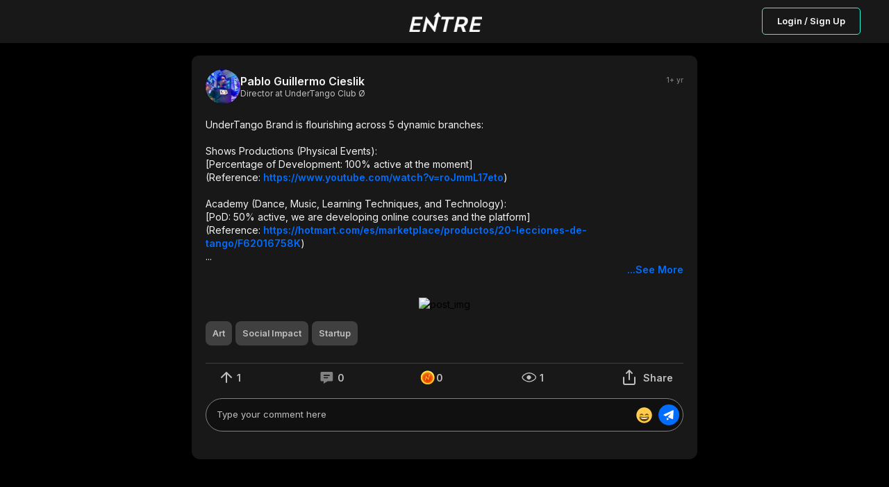

--- FILE ---
content_type: text/html; charset=utf-8
request_url: https://joinentre.com/feed/602052c3-e449-4000-0771-b165a57e5a80
body_size: 8962
content:
<!DOCTYPE html><html lang="en" class="dark"><head><meta charSet="utf-8"/><meta name="facebook-domain-verification" content="p53rw3w2sk5ou2cyq8tl38wt2lb517"/><link rel="stylesheet" type="text/css" charSet="UTF-8" href="https://cdnjs.cloudflare.com/ajax/libs/slick-carousel/1.6.0/slick.min.css"/><link rel="stylesheet" type="text/css" href="https://cdnjs.cloudflare.com/ajax/libs/slick-carousel/1.6.0/slick-theme.min.css"/><script src="https://kit.fontawesome.com/1346718fb0.js" crossorigin="anonymous" async=""></script><meta name="viewport" content="width=device-width, initial-scale=1, maximum-scale=1"/><link rel="apple-touch-icon" href="/apple-touch-icon.png"/><meta name="apple-mobile-web-app-title" content="Entre App"/><meta name="apple-mobile-web-app-capable" content="yes"/><link rel="manifest" href="/manifest.json"/><meta name="twitter:card" content="summary"/><meta name="twitter:site" content="@joinentre"/><meta name="twitter:creator" content="@joinentre"/><meta property="og:locale" content="en_US"/><meta property="og:site_name" content="Entre"/><meta name="keywords" content="Entrepreneur, Entrepreneur Network, Entrepreneur Community, Startup network, startup community, Creator Economy, Creator Community, Freelancers, Venture Capitalists, Angel Investors, Start a business, How to start a business, Startup jobs, Startup events, Cofounder, Find a cofounder, Find a mentor, Find an Investor, meet entrepreneurs, host virtual event, host virtual meeting, entrepreneur events, tech events, entrepreneurship, find gigs, freelancing jobs, online business"/><title>Pablo Guillermo Cieslik @ Entre : UnderTango Brand is flourishing across 5 dynamic branches:

Shows Productions (Physical...</title><meta name="robots" content="index,follow"/><meta name="description" content="UnderTango Brand is flourishing across 5 dynamic branches:

Shows Productions (Physical Events):
[Percentage of Development: 100% active at the moment]
(Reference: https://www.youtube.com/watch?v=roJmmL17eto)

Academy (Dance, Music, Learning Techniques, and Technology):
[PoD: 50% active, we are developing online courses and the platform]
(Reference: https://hotmart.com/es/marketplace/productos/20-lecciones-de-tango/F62016758K)

Fashion (Starting on Shopify and eCommerce):
[PoD: 10%, we are just beginning with eCommerce]
(Reference: https://undertango.myshopify.com/)

UnderTango Social Network Mobile App (Under Development):
[PoD: 1%, I&#x27;m studying Kotlin and Android Studio]
(Reference: https://pablocieslik.wixsite.com/undertango/undertango-app)

UnderTango Crypto Cøin (Researching):
[PoD: 0.5%, I&#x27;m studying Remix, Ethereum, Cryptosecurity, and DeSo papers]
(Reference: https://pablocieslik.wixsite.com/undertango/undertango-coin)

Hello! I&#x27;m sharing my projects and inviting anyone interested to join our journey. &quot;UnderTango&quot; currently thrives through live performances of tango dance and music, but our passion and drive never cease. We aim to enhance our impact through merchandising, eCommerce, and social and virtual initiatives. Our mission is to uplift society, create meaningful experiences, and contribute to a more equitable and productive world.

This enterprise has thrived for 20 years, guided by the principles of &quot;justice, balance, and harmony; art, logic, and technology; and rewards proportional to the energy invested—where abundance leads to sharing.&quot;

If any part of this resonates with you, and you&#x27;d like to collaborate on this captivating journey, we would be delighted to hear from you. Together, we can make dreams a reality."/><meta property="og:title" content="Pablo Guillermo Cieslik @ Entre : UnderTango Brand is flourishing across 5 dynamic branches:

Shows Productions (Physical..."/><meta property="og:description" content="UnderTango Brand is flourishing across 5 dynamic branches:

Shows Productions (Physical Events):
[Percentage of Development: 100% active at the moment]
(Reference: https://www.youtube.com/watch?v=roJmmL17eto)

Academy (Dance, Music, Learning Techniques, and Technology):
[PoD: 50% active, we are developing online courses and the platform]
(Reference: https://hotmart.com/es/marketplace/productos/20-lecciones-de-tango/F62016758K)

Fashion (Starting on Shopify and eCommerce):
[PoD: 10%, we are just beginning with eCommerce]
(Reference: https://undertango.myshopify.com/)

UnderTango Social Network Mobile App (Under Development):
[PoD: 1%, I&#x27;m studying Kotlin and Android Studio]
(Reference: https://pablocieslik.wixsite.com/undertango/undertango-app)

UnderTango Crypto Cøin (Researching):
[PoD: 0.5%, I&#x27;m studying Remix, Ethereum, Cryptosecurity, and DeSo papers]
(Reference: https://pablocieslik.wixsite.com/undertango/undertango-coin)

Hello! I&#x27;m sharing my projects and inviting anyone interested to join our journey. &quot;UnderTango&quot; currently thrives through live performances of tango dance and music, but our passion and drive never cease. We aim to enhance our impact through merchandising, eCommerce, and social and virtual initiatives. Our mission is to uplift society, create meaningful experiences, and contribute to a more equitable and productive world.

This enterprise has thrived for 20 years, guided by the principles of &quot;justice, balance, and harmony; art, logic, and technology; and rewards proportional to the energy invested—where abundance leads to sharing.&quot;

If any part of this resonates with you, and you&#x27;d like to collaborate on this captivating journey, we would be delighted to hear from you. Together, we can make dreams a reality."/><meta property="og:url" content="https://joinentre.com/feed/602052c3-e449-4000-0771-b165a57e5a80"/><meta property="og:type" content="article"/><meta property="article:published_time" content="2023-08-03T13:58:20.63426"/><meta property="article:author" content="Pablo Guillermo Cieslik"/><meta property="og:image" content="https://joinentre.com/api/convert-img?url=https://link.us1.storjshare.io/raw/[base64]/entre-dev/images/lg/e7bec011519048c8953bce567b98acd7.webp"/><meta property="og:image:alt" content="UnderTango Brand is flourishing across 5 dynamic branches:

Shows Productions (Physical Events):
[Percentage of Development: 100% active at the moment]
(Reference: https://www.youtube.com/watch?v=roJmmL17eto)

Academy (Dance, Music, Learning Techniques, and Technology):
[PoD: 50% active, we are developing online courses and the platform]
(Reference: https://hotmart.com/es/marketplace/productos/20-lecciones-de-tango/F62016758K)

Fashion (Starting on Shopify and eCommerce):
[PoD: 10%, we are just beginning with eCommerce]
(Reference: https://undertango.myshopify.com/)

UnderTango Social Network Mobile App (Under Development):
[PoD: 1%, I&#x27;m studying Kotlin and Android Studio]
(Reference: https://pablocieslik.wixsite.com/undertango/undertango-app)

UnderTango Crypto Cøin (Researching):
[PoD: 0.5%, I&#x27;m studying Remix, Ethereum, Cryptosecurity, and DeSo papers]
(Reference: https://pablocieslik.wixsite.com/undertango/undertango-coin)

Hello! I&#x27;m sharing my projects and inviting anyone interested to join our journey. &quot;UnderTango&quot; currently thrives through live performances of tango dance and music, but our passion and drive never cease. We aim to enhance our impact through merchandising, eCommerce, and social and virtual initiatives. Our mission is to uplift society, create meaningful experiences, and contribute to a more equitable and productive world.

This enterprise has thrived for 20 years, guided by the principles of &quot;justice, balance, and harmony; art, logic, and technology; and rewards proportional to the energy invested—where abundance leads to sharing.&quot;

If any part of this resonates with you, and you&#x27;d like to collaborate on this captivating journey, we would be delighted to hear from you. Together, we can make dreams a reality."/><meta name="next-head-count" content="27"/><script async="" src="https://js.sparkloop.app/team_e4983b1d3bf0.js" data-sparkloop="true"></script><script>
                !function(e,t,n,s,u,a){e.twq||(s=e.twq=function(){s.exe?s.exe.apply(s,arguments):s.queue.push(arguments);
                },s.version='1.1',s.queue=[],u=t.createElement(n),u.async=!0,u.src='//static.ads-twitter.com/uwt.js',
                a=t.getElementsByTagName(n)[0],a.parentNode.insertBefore(u,a))}(window,document,'script');
                // Insert Twitter Pixel ID and Standard Event data below
                twq('config','o7qv4');
                twq('track','PageView');
          </script><script async="" src="https://www.googletagmanager.com/gtag/js?id=G-SWD7H3G953"></script><script>
        _linkedin_partner_id = "2037122";
        window._linkedin_data_partner_ids = window._linkedin_data_partner_ids || [];
        window._linkedin_data_partner_ids.push(_linkedin_partner_id);
        (function(l) {
          if (!l){window.lintrk = function(a,b){window.lintrk.q.push([a,b])};
          window.lintrk.q=[]}
          var s = document.getElementsByTagName("script")[0];
          var b = document.createElement("script");
          b.type = "text/javascript";b.async = true;
          b.src = "https://snap.licdn.com/li.lms-analytics/insight.min.js";
          s.parentNode.insertBefore(b, s);})(window.lintrk);</script><noscript><img height="1" width="1" style="display:none;" alt="" src="https://px.ads.linkedin.com/collect/?pid=2037122&fmt=gif" /></noscript><script> !function(f,b,e,v,n,t,s)
  {if(f.fbq)return;n=f.fbq=function(){n.callMethod?
  n.callMethod.apply(n,arguments):n.queue.push(arguments)};
  if(!f._fbq)f._fbq=n;n.push=n;n.loaded=!0;n.version='2.0';
  n.queue=[];t=b.createElement(e);t.async=!0;
  t.src=v;s=b.getElementsByTagName(e)[0];
  s.parentNode.insertBefore(t,s)}(window, document,'script',
  'https://connect.facebook.net/en_US/fbevents.js');
  fbq('init', '957528994585230');
  fbq('track', 'PageView');</script><noscript><img height="1" width="1" style="display:none"
              src="https://www.facebook.com/tr?id=957528994585230&ev=PageView&noscript=1" /></noscript><script>(function() {
                var ta = document.createElement('script'); ta.type = 'text/javascript'; ta.async = true;
                ta.src = 'https://analytics.tiktok.com/i18n/pixel/sdk.js?sdkid=BTMFSHORQH54JI5R8DPG';
                var s = document.getElementsByTagName('script')[0];
                s.parentNode.insertBefore(ta, s);
              })();</script><script>
            window.dataLayer = window.dataLayer || [];
            function gtag(){dataLayer.push(arguments);}
            gtag('js', new Date());
            gtag('config', 'G-SWD7H3G953', {
              page_path: window.location.pathname,
            });
          </script><link rel="stylesheet" data-href="https://fonts.googleapis.com/css?family=Roboto:300,400,500,700&amp;display=swap"/><link rel="preload" href="/_next/static/css/66093310d2062fa8.css" as="style"/><link rel="stylesheet" href="/_next/static/css/66093310d2062fa8.css" data-n-g=""/><link rel="preload" href="/_next/static/css/65aa3619a1925c9d.css" as="style"/><link rel="stylesheet" href="/_next/static/css/65aa3619a1925c9d.css" data-n-p=""/><link rel="preload" href="/_next/static/css/a1503bea1004e63b.css" as="style"/><link rel="stylesheet" href="/_next/static/css/a1503bea1004e63b.css" data-n-p=""/><link rel="preload" href="/_next/static/css/7546ee79cb898ad5.css" as="style"/><link rel="stylesheet" href="/_next/static/css/7546ee79cb898ad5.css" data-n-p=""/><link rel="preload" href="/_next/static/css/ae40d3c3eacd85ac.css" as="style"/><link rel="stylesheet" href="/_next/static/css/ae40d3c3eacd85ac.css" data-n-p=""/><link rel="preload" href="/_next/static/css/3314123796650972.css" as="style"/><link rel="stylesheet" href="/_next/static/css/3314123796650972.css" data-n-p=""/><noscript data-n-css=""></noscript><script defer="" nomodule="" src="/_next/static/chunks/polyfills-c67a75d1b6f99dc8.js"></script><script src="/_next/static/chunks/webpack-0c87edc1fbfd40b4.js" defer=""></script><script src="/_next/static/chunks/framework-93b89dc25365d5c7.js" defer=""></script><script src="/_next/static/chunks/main-b9f458476d8d5ab1.js" defer=""></script><script src="/_next/static/chunks/pages/_app-b22564a9f1f5232f.js" defer=""></script><script src="/_next/static/chunks/00768e8d-c4a9fca9c2cf4864.js" defer=""></script><script src="/_next/static/chunks/d59bccd2-b275f8168dcb46c0.js" defer=""></script><script src="/_next/static/chunks/036eccdb-f80766599481ff2b.js" defer=""></script><script src="/_next/static/chunks/9413-87478647701820c4.js" defer=""></script><script src="/_next/static/chunks/9500-7e0a77a204892aa5.js" defer=""></script><script src="/_next/static/chunks/1084-6a6f71bfb82774b7.js" defer=""></script><script src="/_next/static/chunks/1174-a9a87ec9e98ddc6f.js" defer=""></script><script src="/_next/static/chunks/6819-6a1bfc211dd06220.js" defer=""></script><script src="/_next/static/chunks/2755-e5f84327dd0571e1.js" defer=""></script><script src="/_next/static/chunks/9066-57a63f5771608513.js" defer=""></script><script src="/_next/static/chunks/9038-ad447503eeb61571.js" defer=""></script><script src="/_next/static/chunks/6627-efd9803a3b4f221c.js" defer=""></script><script src="/_next/static/chunks/9764-4ae8bee93df81555.js" defer=""></script><script src="/_next/static/chunks/pages/feed/%5Bid%5D-deb4053aaa1cfeaf.js" defer=""></script><script src="/_next/static/tri_w_AFA_jiWxQfqxufh/_buildManifest.js" defer=""></script><script src="/_next/static/tri_w_AFA_jiWxQfqxufh/_ssgManifest.js" defer=""></script><link rel="stylesheet" href="https://fonts.googleapis.com/css?family=Roboto:300,400,500,700&display=swap"/></head><body><div id="__next" data-reactroot=""><style data-emotion-css="11yesnt-SkeletonTheme">.css-11yesnt-SkeletonTheme .react-loading-skeleton{background-color:#D9D9D9;background-image:linear-gradient( 90deg,#D9D9D9,#E9E9E9,#D9D9D9 );}</style><div class="css-11yesnt-SkeletonTheme"><div><div class="NoSessionNav_nav__QReA5"><div class="NoSessionNav_nav__wrapper__jC5Kh"><div class="NoSessionNav_logo__7Dgmp"><span style="box-sizing:border-box;display:inline-block;overflow:hidden;width:initial;height:initial;background:none;opacity:1;border:0;margin:0;padding:0;position:relative;max-width:100%"><span style="box-sizing:border-box;display:block;width:initial;height:initial;background:none;opacity:1;border:0;margin:0;padding:0;max-width:100%"><img style="display:block;max-width:100%;width:initial;height:initial;background:none;opacity:1;border:0;margin:0;padding:0" alt="" aria-hidden="true" src="data:image/svg+xml,%3csvg%20xmlns=%27http://www.w3.org/2000/svg%27%20version=%271.1%27%20width=%27108%27%20height=%2730%27/%3e"/></span><img alt="entre" src="[data-uri]" decoding="async" data-nimg="intrinsic" style="position:absolute;top:0;left:0;bottom:0;right:0;box-sizing:border-box;padding:0;border:none;margin:auto;display:block;width:0;height:0;min-width:100%;max-width:100%;min-height:100%;max-height:100%"/><noscript><img alt="entre" srcSet="/_next/image?url=%2Flogo_dark.png&amp;w=128&amp;q=75 1x, /_next/image?url=%2Flogo_dark.png&amp;w=256&amp;q=75 2x" src="/_next/image?url=%2Flogo_dark.png&amp;w=256&amp;q=75" decoding="async" data-nimg="intrinsic" style="position:absolute;top:0;left:0;bottom:0;right:0;box-sizing:border-box;padding:0;border:none;margin:auto;display:block;width:0;height:0;min-width:100%;max-width:100%;min-height:100%;max-height:100%" loading="lazy"/></noscript></span></div><div class="NoSessionNav_nav__btn__tkLTV"><button type="button" class="NewButton_button__coF_j NewButton_secondary__XiHSy NewButton_small__YrFc1">Login / Sign Up</button></div></div></div></div><div style="height:80px;background:#000"></div><div class="OneColumnLayout_layout__a_6OS OneColumnLayout_noAuth__ZBRM3"><main class="OneColumnLayout_content__VKZxr"><div class="PostDetail_postDetail__eKcf7"><div class="PostDetail_postCard__I8UFu"><div class="NewPostCard_postCard__TV0BR" id="post-602052c3-e449-4000-0771-b165a57e5a80"><header class="CardHeader_cardHeader__dE9uD"><div class="CardHeader_authorDetails___krpS"><a href="/profile/pablocieslik"><div class="EntreAvatar_AvatarWrapper__4VrlI" style="height:50px;width:50px"><img class="EntreAvatar_Avatar__et3id" src="https://media.joinentre.com/converted-images/md/2c4ea2f5aadd48b49e1020212adf75a4.webp" alt="Pablo Guillermo Cieslik"/><div class="EntreAvatar_badgeWrapper__mc4c4"></div></div></a><div><div class="CardHeader_connStatus__ooW__"><a class="CardHeader_author__nXnta" href="/profile/pablocieslik">Pablo Guillermo Cieslik</a></div><div class="CardHeader_title__yBsTP"><p>Director at UnderTango Club Ø</p></div><div class="CardHeader_dateAndTag__SdrdE"></div></div></div><div class="CardHeader_rightSide__6WHAK"><p class="CardHeader_postDate__Z6znJ">1+ yr</p></div></header><main><div data-id="602052c3-e449-4000-0771-b165a57e5a80" data-content-type="post"><div class="NewPostCard_description__Xnj6o"><div role="button" tabindex="0"><p class="ContentText_contentText__DNKSk"><span>UnderTango Brand is flourishing across 5 dynamic branches:<!-- -->
<!-- -->
<!-- -->Shows Productions (Physical Events):<!-- -->
<!-- -->[Percentage of Development: 100% active at the moment]<!-- -->
<!-- -->(Reference: <a href="https://www.youtube.com/watch?v=roJmmL17eto" class="linkified" target="_blank">https://www.youtube.com/watch?v=roJmmL17eto</a>)<!-- -->
<!-- -->
<!-- -->Academy (Dance, Music, Learning Techniques, and Technology):<!-- -->
<!-- -->[PoD: 50% active, we are developing online courses and the platform]<!-- -->
<!-- -->(Reference: <a href="https://hotmart.com/es/marketplace/productos/20-lecciones-de-tango/F62016758K" class="linkified" target="_blank">https://hotmart.com/es/marketplace/productos/20-lecciones-de-tango/F62016758K</a>)<!-- -->
</span><span>...</span><button id="more" class="ContentText_moreBtn__y2qvy" type="button">...See More</button></p></div><div class="NewPostCard_media__RiI2E" role="button" tabindex="0"><img src="https://link.us1.storjshare.io/raw/[base64]/entre-dev/images/lg/e7bec011519048c8953bce567b98acd7.webp" alt="post_img"/></div><div class="NewPostCard_moreDetails__Ca5jc"><div class="IndustryList_industry__BHQBJ"><div class="Tag_general__RCo36 Tag_active__rPLek"><div role="button" tabindex="0"><p>Art</p></div></div><div class="Tag_general__RCo36 Tag_active__rPLek"><div role="button" tabindex="0"><p>Social Impact</p></div></div><div class="Tag_general__RCo36 Tag_active__rPLek"><div role="button" tabindex="0"><p>Startup</p></div></div></div></div></div><div class="AuthRequired_wrapper__8vNql" role="button" tabindex="0"><div class="NewPostCard_postActionsWrapper__hKI9n"><div class="UpVote_wrapper__xoNar"><button title="Upvotes" type="button" class="UpVote_upVote__5ciRWnull"><svg width="30" height="30" viewBox="0 0 30 30" fill="none" xmlns="http://www.w3.org/2000/svg"><path d="M15 22V8M8 15l7-7 7 7" stroke="silver" stroke-width="2" stroke-linecap="round" stroke-linejoin="round"></path></svg><span class="UpVote_counterDesktop__965gB">1</span><span class="UpVote_counterMobile__Ygliu">1</span></button></div><div class="CommentButton_wrapper__POruh"><button type="button" title="Comments" class="CommentButton_cursorNone__nfZJq"><svg width="31" height="30" viewBox="0 0 31 30" fill="none" xmlns="http://www.w3.org/2000/svg"><path d="M22.47 7H8.277c-.978 0-1.774.76-1.774 1.693v10.214c0 .933.796 1.693 1.774 1.693h2.66V24l5.634-3.4h5.897c.978 0 1.774-.76 1.774-1.693V8.693c0-.933-.796-1.693-1.774-1.693zm-5.323 9.35H10.94v-1.7h6.208v1.7zm2.661-3.4h-8.87v-1.7h8.87v1.7z" fill="silver"></path></svg><span class="CommentButton_counterDesktop__vZS3r">0</span><span class="CommentButton_counterMobile__XWPqV">0</span></button></div><div class="SupportButton_diamondsAction__albfs"><div class="SupportButton_diamond__cB4aS"><button class="SupportButton_diamond__cB4aS" type="button" title="Support"><svg width="24" height="24" viewBox="0 0 24 24" fill="none" xmlns="http://www.w3.org/2000/svg"><mask id="EntrePoints_svg__a" style="mask-type:alpha" maskUnits="userSpaceOnUse" x="1" y="2" width="21" height="21"><path d="M11.71 22.352c5.558 0 10.063-4.506 10.063-10.063S17.268 2.227 11.711 2.227c-5.557 0-10.063 4.505-10.063 10.062 0 5.557 4.506 10.063 10.063 10.063z" fill="url(#EntrePoints_svg__paint0_radial_25966_81859)"></path></mask><g mask="url(#EntrePoints_svg__a)"><path d="M11.71 22.352c5.558 0 10.063-4.506 10.063-10.063S17.268 2.227 11.711 2.227c-5.557 0-10.063 4.505-10.063 10.062 0 5.557 4.506 10.063 10.063 10.063z" fill="url(#EntrePoints_svg__paint1_radial_25966_81859)"></path><g filter="url(#EntrePoints_svg__filter0_d_25966_81859)"><path d="M11.71 2.227c-5.556 0-10.062 4.505-10.062 10.062 0 5.557 4.505 10.063 10.063 10.063 5.557 0 10.062-4.505 10.062-10.063 0-5.558-4.505-10.062-10.062-10.062zm0 17.856a7.794 7.794 0 11.001-15.588 7.794 7.794 0 010 15.588z" fill="url(#EntrePoints_svg__paint2_linear_25966_81859)"></path></g><g filter="url(#EntrePoints_svg__filter1_d_25966_81859)"><path d="M14.502 7.602l-1.98 1.985h.906l-.906 3.991-.18-.23-2.908-3.875h-.095l-1.507 6.646h1.204l.91-4.004.067.077c.04.05.082.099.124.144l2.894 3.865.013.018h.085l1.504-6.63h.958L14.5 7.601z" fill="url(#EntrePoints_svg__paint3_linear_25966_81859)"></path></g><mask id="EntrePoints_svg__b" style="mask-type:alpha" maskUnits="userSpaceOnUse" x="1" y="2" width="21" height="21"><path d="M11.71 2.227c-5.556 0-10.062 4.505-10.062 10.062 0 5.557 4.505 10.063 10.063 10.063 5.557 0 10.062-4.505 10.062-10.063 0-5.558-4.505-10.062-10.062-10.062zm0 17.856a7.794 7.794 0 11.001-15.588 7.794 7.794 0 010 15.588z" fill="url(#EntrePoints_svg__paint4_linear_25966_81859)"></path></mask><g mask="url(#EntrePoints_svg__b)"><path opacity="0.2" d="M5.104 24.091l-2.737-2.736L20.643 3.078l2.737 2.737L5.104 24.09zM20 2.436L18.315.75.04 19.026l1.686 1.686L20.001 2.436z" fill="#fff"></path></g></g><defs><linearGradient id="EntrePoints_svg__paint2_linear_25966_81859" x1="12.57" y1="-3.844" x2="11.022" y2="25.233" gradientUnits="userSpaceOnUse"><stop offset="0.33" stop-color="#FCE24B"></stop><stop offset="1" stop-color="#FFB80E"></stop></linearGradient><linearGradient id="EntrePoints_svg__paint3_linear_25966_81859" x1="8.025" y1="5.355" x2="11.929" y2="13.298" gradientUnits="userSpaceOnUse"><stop offset="0.33" stop-color="#FCE24B"></stop><stop offset="1" stop-color="#FFB80E"></stop></linearGradient><linearGradient id="EntrePoints_svg__paint4_linear_25966_81859" x1="12.57" y1="-3.844" x2="11.022" y2="25.233" gradientUnits="userSpaceOnUse"><stop offset="0.33" stop-color="#FCE24B"></stop><stop offset="1" stop-color="#FFB80E"></stop></linearGradient><radialGradient id="EntrePoints_svg__paint0_radial_25966_81859" cx="0" cy="0" r="1" gradientUnits="userSpaceOnUse" gradientTransform="translate(11.743 13.772) scale(14.5712)"><stop offset="0.16" stop-color="#FC6302"></stop><stop offset="0.6" stop-color="#FE9319"></stop></radialGradient><radialGradient id="EntrePoints_svg__paint1_radial_25966_81859" cx="0" cy="0" r="1" gradientUnits="userSpaceOnUse" gradientTransform="translate(11.743 13.772) scale(14.5712)"><stop offset="0.16" stop-color="#F23900" stop-opacity="0.9"></stop><stop offset="0.6" stop-color="#FE9319"></stop></radialGradient><filter id="EntrePoints_svg__filter0_d_25966_81859" x="-10.352" y="-0.773" width="40.125" height="40.125" filterUnits="userSpaceOnUse" color-interpolation-filters="sRGB"><feFlood flood-opacity="0" result="BackgroundImageFix"></feFlood><feColorMatrix in="SourceAlpha" values="0 0 0 0 0 0 0 0 0 0 0 0 0 0 0 0 0 0 127 0" result="hardAlpha"></feColorMatrix><feOffset dx="-2" dy="7"></feOffset><feGaussianBlur stdDeviation="5"></feGaussianBlur><feColorMatrix values="0 0 0 0 0.94902 0 0 0 0 0.223529 0 0 0 0 0 0 0 0 0.9 0"></feColorMatrix><feBlend in2="BackgroundImageFix" result="effect1_dropShadow_25966_81859"></feBlend><feBlend in="SourceGraphic" in2="effect1_dropShadow_25966_81859" result="shape"></feBlend></filter><filter id="EntrePoints_svg__filter1_d_25966_81859" x="-9.168" y="0.602" width="43.758" height="44.617" filterUnits="userSpaceOnUse" color-interpolation-filters="sRGB"><feFlood flood-opacity="0" result="BackgroundImageFix"></feFlood><feColorMatrix in="SourceAlpha" values="0 0 0 0 0 0 0 0 0 0 0 0 0 0 0 0 0 0 127 0" result="hardAlpha"></feColorMatrix><feOffset dx="1" dy="11"></feOffset><feGaussianBlur stdDeviation="9"></feGaussianBlur><feColorMatrix values="0 0 0 0 0.937255 0 0 0 0 0.176471 0 0 0 0 0 0 0 0 0.9 0"></feColorMatrix><feBlend in2="BackgroundImageFix" result="effect1_dropShadow_25966_81859"></feBlend><feBlend in="SourceGraphic" in2="effect1_dropShadow_25966_81859" result="shape"></feBlend></filter></defs></svg><span class="SupportButton_counterDesktop__Ff6vM">0</span><span class="SupportButton_counterMobile__nKED3">0</span></button></div></div><div class="Impressions_impressions__6dAGv"><button type="button" title="Views" style="cursor:initial"><svg width="31" height="30" viewBox="0 0 31 30" fill="none" xmlns="http://www.w3.org/2000/svg"><path d="M15.815 21.126c-2.181 0-4.633-.9-6.543-2.185-.951-.64-1.742-1.359-2.289-2.078-.552-.726-.816-1.4-.816-1.967 0-.566.264-1.24.816-1.967.547-.719 1.338-1.437 2.289-2.077 1.91-1.286 4.362-2.185 6.543-2.185s4.633.9 6.543 2.185c.951.64 1.742 1.358 2.289 2.077.552.726.816 1.4.816 1.967 0 .567-.264 1.241-.816 1.967-.547.72-1.338 1.438-2.289 2.078-1.91 1.285-4.362 2.185-6.543 2.185z" stroke="silver" stroke-width="1.333"></path><path d="M13.85 16.65a2.333 2.333 0 113.3-3.3 2.333 2.333 0 01-3.3 3.3z" fill="silver" stroke="silver" stroke-width="1.333"></path></svg><span>1</span></button></div><div class="CardsShareButton_wrapper__t6HsO"><button type="button"><svg width="30" height="30" viewBox="0 0 30 30" fill="none" xmlns="http://www.w3.org/2000/svg"><path d="M7 15v8a2 2 0 002 2h12a2 2 0 002-2v-8M19 9l-4-4-4 4M15 5v13" stroke="silver" stroke-width="2" stroke-linecap="round" stroke-linejoin="round"></path></svg><span class="CardsShareButton_text__5luNJ">Share</span></button></div></div></div><div class="NewPostCard_sendComment__uNPzC"><div class="CommentInput_commentInput__TWayF"><div style="position:relative;overflow-y:visible" class="CommentInput_mentions__Hu_0f"><div><div style="position:relative;box-sizing:border-box;width:100%;color:transparent;overflow:hidden;white-space:pre-wrap;word-wrap:break-word;border:1px solid transparent;text-align:start"> </div><textarea placeholder="Type your comment here" style="display:block;width:100%;position:absolute;margin:0;top:0;left:0;box-sizing:border-box;background-color:transparent;font-family:inherit;font-size:inherit;letter-spacing:inherit;height:100%;bottom:0;overflow:hidden;resize:none" class="CommentInput_mentions__input__wuLhn"></textarea></div></div><button type="button" class="CommentInput_commentInput__emojiBtn__2ZE6t"><svg width="25" height="25" viewBox="0 0 25 25" fill="none" xmlns="http://www.w3.org/2000/svg"><path d="M23.75 12.5c0 6.213-5.037 11.25-11.25 11.25S1.25 18.713 1.25 12.5 6.287 1.25 12.5 1.25 23.75 6.287 23.75 12.5z" fill="#FFCC4D"></path><path d="M19.036 12.373c-.038-.084-.937-2.06-2.786-2.06-1.848 0-2.748 1.976-2.786 2.06a.314.314 0 00.472.378c.008-.005.789-.564 2.314-.564 1.516 0 2.296.551 2.314.564a.311.311 0 00.381-.007.313.313 0 00.09-.37zm-7.5 0c-.038-.084-.937-2.06-2.786-2.06-1.848 0-2.748 1.976-2.786 2.06a.312.312 0 00.472.378c.008-.005.788-.563 2.314-.563 1.516 0 2.296.55 2.314.563a.311.311 0 00.381-.007.313.313 0 00.09-.37zM12.5 15c-2.264 0-3.767-.264-5.625-.625-.424-.082-1.25 0-1.25 1.25 0 2.5 2.872 5.625 6.875 5.625s6.875-3.125 6.875-5.625c0-1.25-.826-1.332-1.25-1.25-1.858.361-3.36.625-5.625.625z" fill="#664500"></path><path d="M6.875 15.625s1.875.625 5.625.625 5.625-.625 5.625-.625-1.25 2.5-5.625 2.5-5.625-2.5-5.625-2.5z" fill="#fff"></path></svg></button><button type="button" class="CommentInput_commentInput__btn__9mKJ3"><svg width="20" height="20" viewBox="0 0 20 20" fill="none" xmlns="http://www.w3.org/2000/svg"><path d="M2.838 10.825l2.63 1.151 7.58-4.134-4.572 5.333 6.552 2.983a.75.75 0 00.701-.047.763.763 0 00.365-.6l.762-11.429a.763.763 0 00-1.085-.74L2.82 9.437a.763.763 0 00.02 1.388zm4.114 6.921l3.64-1.764-3.64-1.698v3.462z" fill="#fff"></path></svg></button></div></div></div></main></div></div><div class="PostDetail_comment__rZg4c"></div></div></main></div></div><div class="Toastify"></div></div><script id="__NEXT_DATA__" type="application/json">{"props":{"pageProps":{"post":{"__typename":"content_posts","author":{"__typename":"users","id":"0x239b3f8a8690ef3be594cdfe965b08cf378b08b4","avatar":"https://media.joinentre.com/converted-images/md/2c4ea2f5aadd48b49e1020212adf75a4.webp","fullname":"Pablo Guillermo Cieslik","ispro":false,"club":false,"titlename":"Director","username":"pablocieslik","company":"UnderTango Club Ø"},"id":"602052c3-e449-4000-0771-b165a57e5a80","image":"https://link.us1.storjshare.io/raw/[base64]/entre-dev/images/lg/e7bec011519048c8953bce567b98acd7.webp","image_filename":"e7bec011519048c8953bce567b98acd7.webp","image_fallback":"https://media.joinentre.com/converted-images/lg/e7bec011519048c8953bce567b98acd7.webp","video":null,"video_fallback":null,"youtube_video":null,"like_count":1,"coins_count":0,"comment_count":0,"created_at":"2023-08-03T13:58:20.63426","body":"UnderTango Brand is flourishing across 5 dynamic branches:\n\nShows Productions (Physical Events):\n[Percentage of Development: 100% active at the moment]\n(Reference: https://www.youtube.com/watch?v=roJmmL17eto)\n\nAcademy (Dance, Music, Learning Techniques, and Technology):\n[PoD: 50% active, we are developing online courses and the platform]\n(Reference: https://hotmart.com/es/marketplace/productos/20-lecciones-de-tango/F62016758K)\n\nFashion (Starting on Shopify and eCommerce):\n[PoD: 10%, we are just beginning with eCommerce]\n(Reference: https://undertango.myshopify.com/)\n\nUnderTango Social Network Mobile App (Under Development):\n[PoD: 1%, I'm studying Kotlin and Android Studio]\n(Reference: https://pablocieslik.wixsite.com/undertango/undertango-app)\n\nUnderTango Crypto Cøin (Researching):\n[PoD: 0.5%, I'm studying Remix, Ethereum, Cryptosecurity, and DeSo papers]\n(Reference: https://pablocieslik.wixsite.com/undertango/undertango-coin)\n\nHello! I'm sharing my projects and inviting anyone interested to join our journey. \"UnderTango\" currently thrives through live performances of tango dance and music, but our passion and drive never cease. We aim to enhance our impact through merchandising, eCommerce, and social and virtual initiatives. Our mission is to uplift society, create meaningful experiences, and contribute to a more equitable and productive world.\n\nThis enterprise has thrived for 20 years, guided by the principles of \"justice, balance, and harmony; art, logic, and technology; and rewards proportional to the energy invested—where abundance leads to sharing.\"\n\nIf any part of this resonates with you, and you'd like to collaborate on this captivating journey, we would be delighted to hear from you. Together, we can make dreams a reality.","community_id":null,"topics":[{"__typename":"content_posts_topics","interest":{"__typename":"interests","id":5,"name":"Art"}},{"__typename":"content_posts_topics","interest":{"__typename":"interests","id":62,"name":"Social Impact"}},{"__typename":"content_posts_topics","interest":{"__typename":"interests","id":73,"name":"Startup"}}],"community":null,"mentions":[],"comments":[],"hasMoreComments":false},"user":null,"AuthUser":{"id":null,"claims":{},"email":null,"emailVerified":false,"phoneNumber":null,"displayName":null,"photoURL":null,"clientInitialized":false,"_token":null},"resolvedUrl":"/feed/602052c3-e449-4000-0771-b165a57e5a80","AuthUserSerialized":"{\"id\":null,\"claims\":{},\"email\":null,\"emailVerified\":false,\"phoneNumber\":null,\"displayName\":null,\"photoURL\":null,\"clientInitialized\":false,\"_token\":null}","_sentryTraceData":"dc967070514d442f8a1bb08e5f20fe32-949929e205b3cb71-0","_sentryBaggage":"sentry-environment=stable,sentry-release=tri_w_AFA_jiWxQfqxufh,sentry-public_key=f8cc728246e64acca8b2b35448b44838,sentry-trace_id=dc967070514d442f8a1bb08e5f20fe32,sentry-sample_rate=0.02,sentry-transaction=%2Ffeed%2F%5Bid%5D,sentry-sampled=false"},"__N_SSP":true},"page":"/feed/[id]","query":{"id":"602052c3-e449-4000-0771-b165a57e5a80"},"buildId":"tri_w_AFA_jiWxQfqxufh","isFallback":false,"gssp":true,"scriptLoader":[]}</script><script defer src="https://static.cloudflareinsights.com/beacon.min.js/vcd15cbe7772f49c399c6a5babf22c1241717689176015" integrity="sha512-ZpsOmlRQV6y907TI0dKBHq9Md29nnaEIPlkf84rnaERnq6zvWvPUqr2ft8M1aS28oN72PdrCzSjY4U6VaAw1EQ==" data-cf-beacon='{"version":"2024.11.0","token":"1c91e26b698c4dc99873449813b10f01","r":1,"server_timing":{"name":{"cfCacheStatus":true,"cfEdge":true,"cfExtPri":true,"cfL4":true,"cfOrigin":true,"cfSpeedBrain":true},"location_startswith":null}}' crossorigin="anonymous"></script>
</body></html>

--- FILE ---
content_type: text/css; charset=UTF-8
request_url: https://joinentre.com/_next/static/css/7032176a0df9ac36.css
body_size: 1205
content:
@keyframes ThreeColumns_gradient__LH7n0{0%{background-position:0 0}to{background-position:100% 0}}.light .ThreeColumns_layout__OKEyD{padding:0 1rem 12rem}@media(max-width:900px){.light .ThreeColumns_layout__OKEyD{padding:0 1rem 5.5rem}.light .ThreeColumns_layout__OKEyD.ThreeColumns_mobilePadding__pfWp2{margin-top:-13px;padding:0}}@media(min-width:56.25em){.light .ThreeColumns_layout__OKEyD{display:grid;grid-column-gap:1.25rem;-moz-column-gap:1.25rem;column-gap:1.25rem}.light .ThreeColumns_layout__OKEyD.ThreeColumns_collapseLeft__42nOM{grid-template-columns:1fr 20rem;grid-template-areas:"center ..."}.light .ThreeColumns_layout__OKEyD.ThreeColumns_collapseRight__T6eXg{grid-template-columns:20rem 1fr;grid-template-areas:"... center"}}@media(min-width:75em){.light .ThreeColumns_layout__OKEyD{display:grid;margin:0 auto;max-width:90rem}.light .ThreeColumns_layout__OKEyD.ThreeColumns_collapseLeft__42nOM,.light .ThreeColumns_layout__OKEyD.ThreeColumns_collapseRight__T6eXg{grid-template-columns:20rem 1fr 20rem;grid-template-areas:"... center ..."}}.light .ThreeColumns_layout__OKEyD .ThreeColumns_PageHeader__n8ekj{width:100%;margin:0 auto;position:fixed;left:50%;transform:translate(-50%,-17px);padding:1rem;z-index:1;height:calc(3rem + 15px);background-color:#e1e1e1;z-index:100}@media screen and (max-width:600px){.light .ThreeColumns_layout__OKEyD .ThreeColumns_PageHeader__n8ekj{transform:translate(-50%,-30px);height:calc(3rem + 29px)}}@media(min-width:56.25em){.light .ThreeColumns_layout__OKEyD .ThreeColumns_PageHeader__n8ekj{transform:translate(-50%,-15px);display:grid;grid-column-gap:1.25rem;-moz-column-gap:1.25rem;column-gap:1.25rem}.light .ThreeColumns_layout__OKEyD .ThreeColumns_PageHeader__n8ekj.ThreeColumns_collapseLeft__42nOM{grid-template-columns:1fr 20rem;grid-template-areas:"center right";clip-path:inset(-5000px 21.75rem -5000px 0)}.light .ThreeColumns_layout__OKEyD .ThreeColumns_PageHeader__n8ekj.ThreeColumns_collapseRight__T6eXg{grid-template-columns:20rem 1fr;grid-template-areas:"left center";clip-path:inset(0 0 -5000px 22rem)}}@media(min-width:75em){.light .ThreeColumns_layout__OKEyD .ThreeColumns_PageHeader__n8ekj{display:grid;grid-column-gap:1.25rem;-moz-column-gap:1.25rem;column-gap:1.25rem;max-width:90rem;margin:0 auto}.light .ThreeColumns_layout__OKEyD .ThreeColumns_PageHeader__n8ekj.ThreeColumns_collapseLeft__42nOM,.light .ThreeColumns_layout__OKEyD .ThreeColumns_PageHeader__n8ekj.ThreeColumns_collapseRight__T6eXg{clip-path:inset(-5000px 21.75rem);grid-template-columns:20rem 1fr 20rem;grid-template-areas:"left center right"}}.light .ThreeColumns_layout__OKEyD .ThreeColumns_sidebars__LHXbh{display:none;position:fixed;left:50%;transform:translateX(-50%);width:100%;padding:0 1rem}@media(min-width:56.25em){.light .ThreeColumns_layout__OKEyD .ThreeColumns_sidebars__LHXbh{position:fixed;left:50%;transform:translateX(-50%);width:100%;padding:0 1rem;display:grid;grid-column-gap:1.25rem;-moz-column-gap:1.25rem;column-gap:1.25rem}.light .ThreeColumns_layout__OKEyD .ThreeColumns_sidebars__LHXbh.ThreeColumns_collapseLeft__42nOM{grid-template-areas:"center right";grid-template-columns:1fr 20rem}.light .ThreeColumns_layout__OKEyD .ThreeColumns_sidebars__LHXbh.ThreeColumns_collapseRight__T6eXg{grid-template-columns:20rem 1fr;grid-template-areas:"left center"}}@media(min-width:75em){.light .ThreeColumns_layout__OKEyD .ThreeColumns_sidebars__LHXbh{display:grid;max-width:90rem;margin:0 auto}.light .ThreeColumns_layout__OKEyD .ThreeColumns_sidebars__LHXbh.ThreeColumns_collapseLeft__42nOM,.light .ThreeColumns_layout__OKEyD .ThreeColumns_sidebars__LHXbh.ThreeColumns_collapseRight__T6eXg{grid-template-columns:20rem 1fr 20rem;grid-template-areas:"left center right"}}.light .ThreeColumns_layout__OKEyD .ThreeColumns_sidebars__LHXbh .ThreeColumns_left__EQqxI,.light .ThreeColumns_layout__OKEyD .ThreeColumns_sidebars__LHXbh .ThreeColumns_right__zIyPw{width:100%;height:100vh;overflow-y:auto;overflow-y:overlay;scrollbar-width:none}.light .ThreeColumns_layout__OKEyD .ThreeColumns_sidebars__LHXbh .ThreeColumns_left__EQqxI:after,.light .ThreeColumns_layout__OKEyD .ThreeColumns_sidebars__LHXbh .ThreeColumns_right__zIyPw:after{content:"";display:block;padding-bottom:7rem}.light .ThreeColumns_layout__OKEyD .ThreeColumns_sidebars__LHXbh .ThreeColumns_left__EQqxI::-webkit-scrollbar,.light .ThreeColumns_layout__OKEyD .ThreeColumns_sidebars__LHXbh .ThreeColumns_right__zIyPw::-webkit-scrollbar{width:0}.light .ThreeColumns_layout__OKEyD .ThreeColumns_sidebars__LHXbh .ThreeColumns_left__EQqxI:hover::-webkit-scrollbar-track,.light .ThreeColumns_layout__OKEyD .ThreeColumns_sidebars__LHXbh .ThreeColumns_right__zIyPw:hover::-webkit-scrollbar-track{border-radius:20px}.light .ThreeColumns_layout__OKEyD .ThreeColumns_sidebars__LHXbh .ThreeColumns_left__EQqxI:hover::-webkit-scrollbar,.light .ThreeColumns_layout__OKEyD .ThreeColumns_sidebars__LHXbh .ThreeColumns_right__zIyPw:hover::-webkit-scrollbar{width:3px}.light .ThreeColumns_layout__OKEyD .ThreeColumns_sidebars__LHXbh .ThreeColumns_left__EQqxI:hover::-webkit-scrollbar-thumb,.light .ThreeColumns_layout__OKEyD .ThreeColumns_sidebars__LHXbh .ThreeColumns_right__zIyPw:hover::-webkit-scrollbar-thumb{border-radius:20px;background-color:var(--color-aux6)}@media(min-width:56.25em){.light .ThreeColumns_layout__OKEyD .ThreeColumns_sidebars__LHXbh .ThreeColumns_left__EQqxI,.light .ThreeColumns_layout__OKEyD .ThreeColumns_sidebars__LHXbh .ThreeColumns_right__zIyPw{display:block}}.light .ThreeColumns_layout__OKEyD .ThreeColumns_sidebars__LHXbh .ThreeColumns_left__EQqxI{grid-area:left}.light .ThreeColumns_layout__OKEyD .ThreeColumns_sidebars__LHXbh .ThreeColumns_right__zIyPw{grid-area:right}.light .ThreeColumns_layout__OKEyD .ThreeColumns_sidebars__LHXbh .ThreeColumns_left__EQqxI.ThreeColumns_collapse__8k1aw,.light .ThreeColumns_layout__OKEyD .ThreeColumns_sidebars__LHXbh .ThreeColumns_right__zIyPw.ThreeColumns_collapse__8k1aw{display:none}@media(min-width:75em){.light .ThreeColumns_layout__OKEyD .ThreeColumns_sidebars__LHXbh .ThreeColumns_left__EQqxI.ThreeColumns_collapse__8k1aw,.light .ThreeColumns_layout__OKEyD .ThreeColumns_sidebars__LHXbh .ThreeColumns_right__zIyPw.ThreeColumns_collapse__8k1aw{display:block}}.light .ThreeColumns_layout__OKEyD.ThreeColumns_increHeight__Qmka0{height:6.5rem}@media screen and (max-width:600px){.light .ThreeColumns_layout__OKEyD.ThreeColumns_increHeight__Qmka0{height:3.25rem}}.light .ThreeColumns_layout__OKEyD .ThreeColumns_PageHeader__n8ekj~.ThreeColumns_center__9fuLr{top:calc(3rem + 15px)}@media screen and (max-width:600px){.light .ThreeColumns_layout__OKEyD .ThreeColumns_PageHeader__n8ekj~.ThreeColumns_center__9fuLr{top:3rem}}.light .ThreeColumns_layout__OKEyD .ThreeColumns_PageHeader__n8ekj.ThreeColumns_increHeight__Qmka0~.ThreeColumns_center__9fuLr{top:6.5rem}.light .ThreeColumns_layout__OKEyD .ThreeColumns_PageHeader__n8ekj.ThreeColumns_isHeaderFilterOnly__UEBhR{height:3rem}@media screen and (max-width:600px){.light .ThreeColumns_layout__OKEyD .ThreeColumns_PageHeader__n8ekj.ThreeColumns_isHeaderFilterOnly__UEBhR{height:1.5rem;padding-top:5px}}.light .ThreeColumns_layout__OKEyD .ThreeColumns_PageHeader__n8ekj.ThreeColumns_isHeaderFilterOnly__UEBhR~.ThreeColumns_center__9fuLr{top:2.5rem}@media screen and (max-width:600px){.light .ThreeColumns_layout__OKEyD .ThreeColumns_PageHeader__n8ekj.ThreeColumns_isHeaderFilterOnly__UEBhR~.ThreeColumns_center__9fuLr{top:1.25rem}}.light .ThreeColumns_layout__OKEyD .ThreeColumns_center__9fuLr{width:100%;overflow:hidden;grid-area:center;position:relative}.light .ThreeColumns_sideResponsive__rT7DS{display:flex;flex-direction:column}@media(min-width:56.25em){.light .ThreeColumns_sideResponsive__rT7DS{display:grid}}.light .ThreeColumns_sideResponsive__rT7DS .ThreeColumns_sidebars__LHXbh{order:-1;position:static;display:block;left:0;transform:none;height:-moz-max-content;height:max-content;padding:0}.light .ThreeColumns_sideResponsive__rT7DS .ThreeColumns_sidebars__LHXbh .ThreeColumns_left__EQqxI{display:block;height:-moz-max-content;height:max-content}.light .ThreeColumns_sideResponsive__rT7DS .ThreeColumns_sidebars__LHXbh .ThreeColumns_left__EQqxI:after{content:"";display:block;padding-bottom:1rem}.light .ThreeColumns_sideResponsive__rT7DS .ThreeColumns_sidebars__LHXbh .ThreeColumns_left__EQqxI.ThreeColumns_collapse__8k1aw{display:block}@media(min-width:56.25em){.light .ThreeColumns_sideResponsive__rT7DS .ThreeColumns_sidebars__LHXbh{width:100%;position:fixed;left:50%;transform:translateX(-50%);padding:0 1rem;display:grid;grid-column-gap:1.25rem;-moz-column-gap:1.25rem;column-gap:1.25rem;grid-template-columns:1fr 20rem;grid-template-areas:"left right"}}@media(min-width:56.25em)and (max-width:1199px){.light .ThreeColumns_sideResponsive__rT7DS .ThreeColumns_sidebars__LHXbh .ThreeColumns_left__EQqxI{display:none!important}}@media(min-width:75em){.light .ThreeColumns_sideResponsive__rT7DS .ThreeColumns_sidebars__LHXbh{display:grid;grid-template-columns:18.6rem 1fr 18.6rem;grid-template-areas:"left center right";max-width:90rem;margin:0 auto}}.light .ThreeColumns_sideResponsive__rT7DS .ThreeColumns_right__zIyPw{display:none}.light .ThreeColumns_sideResponsive__rT7DS .ThreeColumns_center__9fuLr{position:static;z-index:10}@media(max-width:1199px)and (min-width:900px){.light .ThreeColumns_sideResponsive__rT7DS .ThreeColumns_center__9fuLr{margin-top:4rem}}@media(min-width:75em){.light .ThreeColumns_sideResponsive__rT7DS .ThreeColumns_center__9fuLr{position:relative}}.light .ThreeColumns_sideResponsive__rT7DS .ThreeColumns_PageHeader__n8ekj{width:100%;z-index:100;position:static;left:0;clip-path:none;transform:none;padding:0}@media(min-width:56.25em){.light .ThreeColumns_sideResponsive__rT7DS .ThreeColumns_PageHeader__n8ekj{width:100%;position:fixed;left:50%;transform:translateX(-50%);padding:0 1rem;display:grid;grid-template-columns:1fr 20rem;grid-template-areas:"center right";clip-path:inset(-5000px 21.75rem -5000px 0)}}@media(min-width:75em){.light .ThreeColumns_sideResponsive__rT7DS .ThreeColumns_PageHeader__n8ekj{width:100%;position:fixed;left:50%;transform:translate(-50%,-17px);padding:1rem;z-index:100;height:calc(3rem + 15px);display:grid;grid-column-gap:1.25rem;-moz-column-gap:1.25rem;column-gap:1.25rem;clip-path:inset(-5000px 21.75rem);grid-template-columns:18rem 1fr 18rem;grid-template-areas:"left center right";max-width:90rem;margin:0 auto}}.dark .ThreeColumns_layout__OKEyD{padding:0 1rem 12rem}@media(max-width:900px){.dark .ThreeColumns_layout__OKEyD{padding:0 1rem 5.5rem}.dark .ThreeColumns_layout__OKEyD.ThreeColumns_mobilePadding__pfWp2{margin-top:-13px;padding:0}}@media(min-width:56.25em){.dark .ThreeColumns_layout__OKEyD{display:grid;grid-column-gap:1.25rem;-moz-column-gap:1.25rem;column-gap:1.25rem}.dark .ThreeColumns_layout__OKEyD.ThreeColumns_collapseLeft__42nOM{grid-template-columns:1fr 20rem;grid-template-areas:"center ..."}.dark .ThreeColumns_layout__OKEyD.ThreeColumns_collapseRight__T6eXg{grid-template-columns:20rem 1fr;grid-template-areas:"... center"}}@media(min-width:75em){.dark .ThreeColumns_layout__OKEyD{display:grid;margin:0 auto;max-width:90rem}.dark .ThreeColumns_layout__OKEyD.ThreeColumns_collapseLeft__42nOM,.dark .ThreeColumns_layout__OKEyD.ThreeColumns_collapseRight__T6eXg{grid-template-columns:20rem 1fr 20rem;grid-template-areas:"... center ..."}}.dark .ThreeColumns_layout__OKEyD .ThreeColumns_PageHeader__n8ekj{width:100%;margin:0 auto;position:fixed;left:50%;transform:translate(-50%,-17px);padding:1rem;z-index:1;height:calc(3rem + 15px);background-color:var(--color-black100);z-index:100}@media screen and (max-width:600px){.dark .ThreeColumns_layout__OKEyD .ThreeColumns_PageHeader__n8ekj{transform:translate(-50%,-30px);height:calc(3rem + 29px)}}@media(min-width:56.25em){.dark .ThreeColumns_layout__OKEyD .ThreeColumns_PageHeader__n8ekj{transform:translate(-50%,-15px);display:grid;grid-column-gap:1.25rem;-moz-column-gap:1.25rem;column-gap:1.25rem}.dark .ThreeColumns_layout__OKEyD .ThreeColumns_PageHeader__n8ekj.ThreeColumns_collapseLeft__42nOM{grid-template-columns:1fr 20rem;grid-template-areas:"center right";clip-path:inset(-5000px 21.75rem -5000px 0)}.dark .ThreeColumns_layout__OKEyD .ThreeColumns_PageHeader__n8ekj.ThreeColumns_collapseRight__T6eXg{grid-template-columns:20rem 1fr;grid-template-areas:"left center";clip-path:inset(0 0 -5000px 22rem)}}@media(min-width:75em){.dark .ThreeColumns_layout__OKEyD .ThreeColumns_PageHeader__n8ekj{display:grid;grid-column-gap:1.25rem;-moz-column-gap:1.25rem;column-gap:1.25rem;max-width:90rem;margin:0 auto}.dark .ThreeColumns_layout__OKEyD .ThreeColumns_PageHeader__n8ekj.ThreeColumns_collapseLeft__42nOM,.dark .ThreeColumns_layout__OKEyD .ThreeColumns_PageHeader__n8ekj.ThreeColumns_collapseRight__T6eXg{clip-path:inset(-5000px 21.75rem);grid-template-columns:20rem 1fr 20rem;grid-template-areas:"left center right"}}.dark .ThreeColumns_layout__OKEyD .ThreeColumns_sidebars__LHXbh{display:none;position:fixed;left:50%;transform:translateX(-50%);width:100%;padding:0 1rem}@media(min-width:56.25em){.dark .ThreeColumns_layout__OKEyD .ThreeColumns_sidebars__LHXbh{position:fixed;left:50%;transform:translateX(-50%);width:100%;padding:0 1rem;display:grid;grid-column-gap:1.25rem;-moz-column-gap:1.25rem;column-gap:1.25rem}.dark .ThreeColumns_layout__OKEyD .ThreeColumns_sidebars__LHXbh.ThreeColumns_collapseLeft__42nOM{grid-template-areas:"center right";grid-template-columns:1fr 20rem}.dark .ThreeColumns_layout__OKEyD .ThreeColumns_sidebars__LHXbh.ThreeColumns_collapseRight__T6eXg{grid-template-columns:20rem 1fr;grid-template-areas:"left center"}}@media(min-width:75em){.dark .ThreeColumns_layout__OKEyD .ThreeColumns_sidebars__LHXbh{display:grid;max-width:90rem;margin:0 auto}.dark .ThreeColumns_layout__OKEyD .ThreeColumns_sidebars__LHXbh.ThreeColumns_collapseLeft__42nOM,.dark .ThreeColumns_layout__OKEyD .ThreeColumns_sidebars__LHXbh.ThreeColumns_collapseRight__T6eXg{grid-template-columns:20rem 1fr 20rem;grid-template-areas:"left center right"}}.dark .ThreeColumns_layout__OKEyD .ThreeColumns_sidebars__LHXbh .ThreeColumns_left__EQqxI,.dark .ThreeColumns_layout__OKEyD .ThreeColumns_sidebars__LHXbh .ThreeColumns_right__zIyPw{width:100%;height:100vh;overflow-y:auto;overflow-y:overlay;scrollbar-width:none}.dark .ThreeColumns_layout__OKEyD .ThreeColumns_sidebars__LHXbh .ThreeColumns_left__EQqxI:after,.dark .ThreeColumns_layout__OKEyD .ThreeColumns_sidebars__LHXbh .ThreeColumns_right__zIyPw:after{content:"";display:block;padding-bottom:7rem}.dark .ThreeColumns_layout__OKEyD .ThreeColumns_sidebars__LHXbh .ThreeColumns_left__EQqxI::-webkit-scrollbar,.dark .ThreeColumns_layout__OKEyD .ThreeColumns_sidebars__LHXbh .ThreeColumns_right__zIyPw::-webkit-scrollbar{width:0}.dark .ThreeColumns_layout__OKEyD .ThreeColumns_sidebars__LHXbh .ThreeColumns_left__EQqxI:hover::-webkit-scrollbar-track,.dark .ThreeColumns_layout__OKEyD .ThreeColumns_sidebars__LHXbh .ThreeColumns_right__zIyPw:hover::-webkit-scrollbar-track{border-radius:20px}.dark .ThreeColumns_layout__OKEyD .ThreeColumns_sidebars__LHXbh .ThreeColumns_left__EQqxI:hover::-webkit-scrollbar,.dark .ThreeColumns_layout__OKEyD .ThreeColumns_sidebars__LHXbh .ThreeColumns_right__zIyPw:hover::-webkit-scrollbar{width:3px}.dark .ThreeColumns_layout__OKEyD .ThreeColumns_sidebars__LHXbh .ThreeColumns_left__EQqxI:hover::-webkit-scrollbar-thumb,.dark .ThreeColumns_layout__OKEyD .ThreeColumns_sidebars__LHXbh .ThreeColumns_right__zIyPw:hover::-webkit-scrollbar-thumb{border-radius:20px;background-color:var(--color-aux6)}@media(min-width:56.25em){.dark .ThreeColumns_layout__OKEyD .ThreeColumns_sidebars__LHXbh .ThreeColumns_left__EQqxI,.dark .ThreeColumns_layout__OKEyD .ThreeColumns_sidebars__LHXbh .ThreeColumns_right__zIyPw{display:block}}.dark .ThreeColumns_layout__OKEyD .ThreeColumns_sidebars__LHXbh .ThreeColumns_left__EQqxI{grid-area:left}.dark .ThreeColumns_layout__OKEyD .ThreeColumns_sidebars__LHXbh .ThreeColumns_right__zIyPw{grid-area:right}.dark .ThreeColumns_layout__OKEyD .ThreeColumns_sidebars__LHXbh .ThreeColumns_left__EQqxI.ThreeColumns_collapse__8k1aw,.dark .ThreeColumns_layout__OKEyD .ThreeColumns_sidebars__LHXbh .ThreeColumns_right__zIyPw.ThreeColumns_collapse__8k1aw{display:none}@media(min-width:75em){.dark .ThreeColumns_layout__OKEyD .ThreeColumns_sidebars__LHXbh .ThreeColumns_left__EQqxI.ThreeColumns_collapse__8k1aw,.dark .ThreeColumns_layout__OKEyD .ThreeColumns_sidebars__LHXbh .ThreeColumns_right__zIyPw.ThreeColumns_collapse__8k1aw{display:block}}.dark .ThreeColumns_layout__OKEyD.ThreeColumns_increHeight__Qmka0{height:6.5rem}@media screen and (max-width:600px){.dark .ThreeColumns_layout__OKEyD.ThreeColumns_increHeight__Qmka0{height:3.25rem}}.dark .ThreeColumns_layout__OKEyD .ThreeColumns_PageHeader__n8ekj~.ThreeColumns_center__9fuLr{top:calc(3rem + 15px)}@media screen and (max-width:600px){.dark .ThreeColumns_layout__OKEyD .ThreeColumns_PageHeader__n8ekj~.ThreeColumns_center__9fuLr{top:3rem}}.dark .ThreeColumns_layout__OKEyD .ThreeColumns_PageHeader__n8ekj.ThreeColumns_increHeight__Qmka0~.ThreeColumns_center__9fuLr{top:6.5rem}.dark .ThreeColumns_layout__OKEyD .ThreeColumns_PageHeader__n8ekj.ThreeColumns_isHeaderFilterOnly__UEBhR{height:3rem}@media screen and (max-width:600px){.dark .ThreeColumns_layout__OKEyD .ThreeColumns_PageHeader__n8ekj.ThreeColumns_isHeaderFilterOnly__UEBhR{height:1.5rem;padding-top:5px}}.dark .ThreeColumns_layout__OKEyD .ThreeColumns_PageHeader__n8ekj.ThreeColumns_isHeaderFilterOnly__UEBhR~.ThreeColumns_center__9fuLr{top:2.5rem}@media screen and (max-width:600px){.dark .ThreeColumns_layout__OKEyD .ThreeColumns_PageHeader__n8ekj.ThreeColumns_isHeaderFilterOnly__UEBhR~.ThreeColumns_center__9fuLr{top:1.25rem}}.dark .ThreeColumns_layout__OKEyD .ThreeColumns_center__9fuLr{width:100%;overflow:hidden;grid-area:center;position:relative}.dark .ThreeColumns_sideResponsive__rT7DS{display:flex;flex-direction:column}@media(min-width:56.25em){.dark .ThreeColumns_sideResponsive__rT7DS{display:grid}}.dark .ThreeColumns_sideResponsive__rT7DS .ThreeColumns_sidebars__LHXbh{order:-1;position:static;display:block;left:0;transform:none;height:-moz-max-content;height:max-content;padding:0}.dark .ThreeColumns_sideResponsive__rT7DS .ThreeColumns_sidebars__LHXbh .ThreeColumns_left__EQqxI{display:block;height:-moz-max-content;height:max-content}.dark .ThreeColumns_sideResponsive__rT7DS .ThreeColumns_sidebars__LHXbh .ThreeColumns_left__EQqxI:after{content:"";display:block;padding-bottom:1rem}.dark .ThreeColumns_sideResponsive__rT7DS .ThreeColumns_sidebars__LHXbh .ThreeColumns_left__EQqxI.ThreeColumns_collapse__8k1aw{display:block}@media(min-width:56.25em){.dark .ThreeColumns_sideResponsive__rT7DS .ThreeColumns_sidebars__LHXbh{width:100%;position:fixed;left:50%;transform:translateX(-50%);padding:0 1rem;display:grid;grid-column-gap:1.25rem;-moz-column-gap:1.25rem;column-gap:1.25rem;grid-template-columns:1fr 20rem;grid-template-areas:"left right"}}@media(min-width:56.25em)and (max-width:1199px){.dark .ThreeColumns_sideResponsive__rT7DS .ThreeColumns_sidebars__LHXbh .ThreeColumns_left__EQqxI{display:none!important}}@media(min-width:75em){.dark .ThreeColumns_sideResponsive__rT7DS .ThreeColumns_sidebars__LHXbh{display:grid;grid-template-columns:18.6rem 1fr 18.6rem;grid-template-areas:"left center right";max-width:90rem;margin:0 auto}}.dark .ThreeColumns_sideResponsive__rT7DS .ThreeColumns_right__zIyPw{display:none}.dark .ThreeColumns_sideResponsive__rT7DS .ThreeColumns_center__9fuLr{position:static;z-index:10}@media(max-width:1199px)and (min-width:900px){.dark .ThreeColumns_sideResponsive__rT7DS .ThreeColumns_center__9fuLr{margin-top:4rem}}@media(min-width:75em){.dark .ThreeColumns_sideResponsive__rT7DS .ThreeColumns_center__9fuLr{position:relative}}.dark .ThreeColumns_sideResponsive__rT7DS .ThreeColumns_PageHeader__n8ekj{width:100%;z-index:100;position:static;left:0;clip-path:none;transform:none;padding:0}@media(min-width:56.25em){.dark .ThreeColumns_sideResponsive__rT7DS .ThreeColumns_PageHeader__n8ekj{width:100%;position:fixed;left:50%;transform:translateX(-50%);padding:0 1rem;display:grid;grid-template-columns:1fr 20rem;grid-template-areas:"center right";clip-path:inset(-5000px 21.75rem -5000px 0)}}@media(min-width:75em){.dark .ThreeColumns_sideResponsive__rT7DS .ThreeColumns_PageHeader__n8ekj{width:100%;position:fixed;left:50%;transform:translate(-50%,-17px);padding:1rem;z-index:100;height:calc(3rem + 15px);display:grid;grid-column-gap:1.25rem;-moz-column-gap:1.25rem;column-gap:1.25rem;clip-path:inset(-5000px 21.75rem);grid-template-columns:18rem 1fr 18rem;grid-template-areas:"left center right";max-width:90rem;margin:0 auto}}